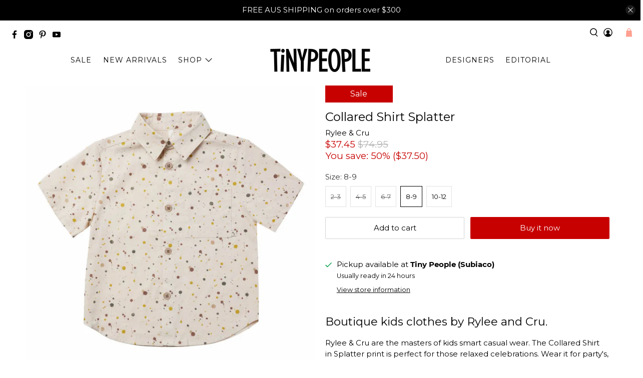

--- FILE ---
content_type: text/javascript; charset=utf-8
request_url: https://www.tinypeople.com.au/products/collared-shirt-splatter.js
body_size: 1069
content:
{"id":7742679843052,"title":"Collared Shirt Splatter","handle":"collared-shirt-splatter","description":"\u003ch3\u003eBoutique kids clothes by Rylee and Cru.\u003c\/h3\u003e\n\u003cp data-mce-fragment=\"1\"\u003e\u003cmeta charset=\"utf-8\"\u003e\u003cspan data-mce-fragment=\"1\"\u003eRylee \u0026amp; Cru are the masters of kids smart casual wear. The Collared Shirt in Splatter print is perfect for those relaxed celebrations. Wear it for party's, Christmas, family photos or vacation.\u003c\/span\u003e\u003c\/p\u003e\n\u003cp data-mce-fragment=\"1\"\u003e\u003cmeta charset=\"utf-8\"\u003e\u003cspan data-mce-fragment=\"1\"\u003eThis classic boys short sleeve collared button-down shirt is made from 55% linen, 45% viscose.\u003c\/span\u003e\u003cbr data-mce-fragment=\"1\"\u003e\u003cbr data-mce-fragment=\"1\"\u003e\u003cspan data-mce-fragment=\"1\"\u003eFeaturing the ‘splatter' all-over print on natural.\u003c\/span\u003e\u003cbr\u003e\u003c\/p\u003e\n\u003cp\u003e\u003cspan\u003e\u003cstrong\u003eTiny People Styling Tip: \u003c\/strong\u003eComplete the look with the Rylee \u0026amp; Cru Front Pouch Shorts in Redwood.\u003c\/span\u003e\u003c\/p\u003e\n\u003cp\u003e\u003cstrong\u003eColour:\u003c\/strong\u003e Natural\u003cbr\u003e\u003cspan\u003e\u003cstrong\u003eFabrication and care:\u003c\/strong\u003e \u003cmeta charset=\"utf-8\"\u003e55% linen, 45% viscose Machine wash cold. Tumble Dry low. \u003cstrong\u003e﻿\u003c\/strong\u003eMinor shrinkage may occur if tumble dried.\u003cbr\u003e\u003cstrong\u003eSize and Fit:\u003c\/strong\u003e True to size.\u003c\/span\u003e\u003c\/p\u003e","published_at":"2022-08-27T15:46:30+08:00","created_at":"2022-08-27T15:46:31+08:00","vendor":"Rylee \u0026 Cru","type":"Tops \u0026 Tees","tags":["10-12","8-9","baby boys tops","baby tops","boys","boys tops","crews","crews-hoodies","knitwear","MIDSEASON1022","rylee-cru","sale","size-10","size-10-12","size-12","size-8","size-8-9","tops","tops-tees"],"price":3745,"price_min":3745,"price_max":3745,"available":true,"price_varies":false,"compare_at_price":7495,"compare_at_price_min":7495,"compare_at_price_max":7495,"compare_at_price_varies":false,"variants":[{"id":43206592889068,"title":"2-3","option1":"2-3","option2":null,"option3":null,"sku":"RC489RUT-270822-0230","requires_shipping":true,"taxable":true,"featured_image":null,"available":false,"name":"Collared Shirt Splatter - 2-3","public_title":"2-3","options":["2-3"],"price":3745,"weight":0,"compare_at_price":7495,"inventory_quantity":0,"inventory_management":"shopify","inventory_policy":"deny","barcode":null,"requires_selling_plan":false,"selling_plan_allocations":[]},{"id":43206592921836,"title":"4-5","option1":"4-5","option2":null,"option3":null,"sku":"RC489RUT-270822-0450","requires_shipping":true,"taxable":true,"featured_image":null,"available":false,"name":"Collared Shirt Splatter - 4-5","public_title":"4-5","options":["4-5"],"price":3745,"weight":0,"compare_at_price":7495,"inventory_quantity":0,"inventory_management":"shopify","inventory_policy":"deny","barcode":null,"requires_selling_plan":false,"selling_plan_allocations":[]},{"id":43206592954604,"title":"6-7","option1":"6-7","option2":null,"option3":null,"sku":"RC489RUT-270822-0670","requires_shipping":true,"taxable":true,"featured_image":null,"available":false,"name":"Collared Shirt Splatter - 6-7","public_title":"6-7","options":["6-7"],"price":3745,"weight":0,"compare_at_price":7495,"inventory_quantity":0,"inventory_management":"shopify","inventory_policy":"deny","barcode":null,"requires_selling_plan":false,"selling_plan_allocations":[]},{"id":43206592987372,"title":"8-9","option1":"8-9","option2":null,"option3":null,"sku":"RC489RUT-270822-0890","requires_shipping":true,"taxable":true,"featured_image":null,"available":true,"name":"Collared Shirt Splatter - 8-9","public_title":"8-9","options":["8-9"],"price":3745,"weight":0,"compare_at_price":7495,"inventory_quantity":1,"inventory_management":"shopify","inventory_policy":"deny","barcode":null,"requires_selling_plan":false,"selling_plan_allocations":[]},{"id":43206593020140,"title":"10-12","option1":"10-12","option2":null,"option3":null,"sku":"RC489RUT-270822-1012","requires_shipping":true,"taxable":true,"featured_image":null,"available":true,"name":"Collared Shirt Splatter - 10-12","public_title":"10-12","options":["10-12"],"price":3745,"weight":0,"compare_at_price":7495,"inventory_quantity":1,"inventory_management":"shopify","inventory_policy":"deny","barcode":null,"requires_selling_plan":false,"selling_plan_allocations":[]}],"images":["\/\/cdn.shopify.com\/s\/files\/1\/0235\/1713\/products\/RC489_splatter.jpg?v=1661586445","\/\/cdn.shopify.com\/s\/files\/1\/0235\/1713\/products\/2yooiobs_6de66c52-8414-4b83-9440-badd4fe5bfe1.jpgcopy.png?v=1661586788"],"featured_image":"\/\/cdn.shopify.com\/s\/files\/1\/0235\/1713\/products\/RC489_splatter.jpg?v=1661586445","options":[{"name":"Size","position":1,"values":["2-3","4-5","6-7","8-9","10-12"]}],"url":"\/products\/collared-shirt-splatter","media":[{"alt":"Rylee and Cru Collared Shirt Splatter | Tiny People","id":30250100850924,"position":1,"preview_image":{"aspect_ratio":1.0,"height":1000,"width":1000,"src":"https:\/\/cdn.shopify.com\/s\/files\/1\/0235\/1713\/products\/RC489_splatter.jpg?v=1661586445"},"aspect_ratio":1.0,"height":1000,"media_type":"image","src":"https:\/\/cdn.shopify.com\/s\/files\/1\/0235\/1713\/products\/RC489_splatter.jpg?v=1661586445","width":1000},{"alt":null,"id":30250132963564,"position":2,"preview_image":{"aspect_ratio":1.0,"height":1000,"width":1000,"src":"https:\/\/cdn.shopify.com\/s\/files\/1\/0235\/1713\/products\/2yooiobs_6de66c52-8414-4b83-9440-badd4fe5bfe1.jpgcopy.png?v=1661586788"},"aspect_ratio":1.0,"height":1000,"media_type":"image","src":"https:\/\/cdn.shopify.com\/s\/files\/1\/0235\/1713\/products\/2yooiobs_6de66c52-8414-4b83-9440-badd4fe5bfe1.jpgcopy.png?v=1661586788","width":1000}],"requires_selling_plan":false,"selling_plan_groups":[]}

--- FILE ---
content_type: text/javascript; charset=utf-8
request_url: https://www.tinypeople.com.au/products/collared-shirt-splatter.js
body_size: 1468
content:
{"id":7742679843052,"title":"Collared Shirt Splatter","handle":"collared-shirt-splatter","description":"\u003ch3\u003eBoutique kids clothes by Rylee and Cru.\u003c\/h3\u003e\n\u003cp data-mce-fragment=\"1\"\u003e\u003cmeta charset=\"utf-8\"\u003e\u003cspan data-mce-fragment=\"1\"\u003eRylee \u0026amp; Cru are the masters of kids smart casual wear. The Collared Shirt in Splatter print is perfect for those relaxed celebrations. Wear it for party's, Christmas, family photos or vacation.\u003c\/span\u003e\u003c\/p\u003e\n\u003cp data-mce-fragment=\"1\"\u003e\u003cmeta charset=\"utf-8\"\u003e\u003cspan data-mce-fragment=\"1\"\u003eThis classic boys short sleeve collared button-down shirt is made from 55% linen, 45% viscose.\u003c\/span\u003e\u003cbr data-mce-fragment=\"1\"\u003e\u003cbr data-mce-fragment=\"1\"\u003e\u003cspan data-mce-fragment=\"1\"\u003eFeaturing the ‘splatter' all-over print on natural.\u003c\/span\u003e\u003cbr\u003e\u003c\/p\u003e\n\u003cp\u003e\u003cspan\u003e\u003cstrong\u003eTiny People Styling Tip: \u003c\/strong\u003eComplete the look with the Rylee \u0026amp; Cru Front Pouch Shorts in Redwood.\u003c\/span\u003e\u003c\/p\u003e\n\u003cp\u003e\u003cstrong\u003eColour:\u003c\/strong\u003e Natural\u003cbr\u003e\u003cspan\u003e\u003cstrong\u003eFabrication and care:\u003c\/strong\u003e \u003cmeta charset=\"utf-8\"\u003e55% linen, 45% viscose Machine wash cold. Tumble Dry low. \u003cstrong\u003e﻿\u003c\/strong\u003eMinor shrinkage may occur if tumble dried.\u003cbr\u003e\u003cstrong\u003eSize and Fit:\u003c\/strong\u003e True to size.\u003c\/span\u003e\u003c\/p\u003e","published_at":"2022-08-27T15:46:30+08:00","created_at":"2022-08-27T15:46:31+08:00","vendor":"Rylee \u0026 Cru","type":"Tops \u0026 Tees","tags":["10-12","8-9","baby boys tops","baby tops","boys","boys tops","crews","crews-hoodies","knitwear","MIDSEASON1022","rylee-cru","sale","size-10","size-10-12","size-12","size-8","size-8-9","tops","tops-tees"],"price":3745,"price_min":3745,"price_max":3745,"available":true,"price_varies":false,"compare_at_price":7495,"compare_at_price_min":7495,"compare_at_price_max":7495,"compare_at_price_varies":false,"variants":[{"id":43206592889068,"title":"2-3","option1":"2-3","option2":null,"option3":null,"sku":"RC489RUT-270822-0230","requires_shipping":true,"taxable":true,"featured_image":null,"available":false,"name":"Collared Shirt Splatter - 2-3","public_title":"2-3","options":["2-3"],"price":3745,"weight":0,"compare_at_price":7495,"inventory_quantity":0,"inventory_management":"shopify","inventory_policy":"deny","barcode":null,"requires_selling_plan":false,"selling_plan_allocations":[]},{"id":43206592921836,"title":"4-5","option1":"4-5","option2":null,"option3":null,"sku":"RC489RUT-270822-0450","requires_shipping":true,"taxable":true,"featured_image":null,"available":false,"name":"Collared Shirt Splatter - 4-5","public_title":"4-5","options":["4-5"],"price":3745,"weight":0,"compare_at_price":7495,"inventory_quantity":0,"inventory_management":"shopify","inventory_policy":"deny","barcode":null,"requires_selling_plan":false,"selling_plan_allocations":[]},{"id":43206592954604,"title":"6-7","option1":"6-7","option2":null,"option3":null,"sku":"RC489RUT-270822-0670","requires_shipping":true,"taxable":true,"featured_image":null,"available":false,"name":"Collared Shirt Splatter - 6-7","public_title":"6-7","options":["6-7"],"price":3745,"weight":0,"compare_at_price":7495,"inventory_quantity":0,"inventory_management":"shopify","inventory_policy":"deny","barcode":null,"requires_selling_plan":false,"selling_plan_allocations":[]},{"id":43206592987372,"title":"8-9","option1":"8-9","option2":null,"option3":null,"sku":"RC489RUT-270822-0890","requires_shipping":true,"taxable":true,"featured_image":null,"available":true,"name":"Collared Shirt Splatter - 8-9","public_title":"8-9","options":["8-9"],"price":3745,"weight":0,"compare_at_price":7495,"inventory_quantity":1,"inventory_management":"shopify","inventory_policy":"deny","barcode":null,"requires_selling_plan":false,"selling_plan_allocations":[]},{"id":43206593020140,"title":"10-12","option1":"10-12","option2":null,"option3":null,"sku":"RC489RUT-270822-1012","requires_shipping":true,"taxable":true,"featured_image":null,"available":true,"name":"Collared Shirt Splatter - 10-12","public_title":"10-12","options":["10-12"],"price":3745,"weight":0,"compare_at_price":7495,"inventory_quantity":1,"inventory_management":"shopify","inventory_policy":"deny","barcode":null,"requires_selling_plan":false,"selling_plan_allocations":[]}],"images":["\/\/cdn.shopify.com\/s\/files\/1\/0235\/1713\/products\/RC489_splatter.jpg?v=1661586445","\/\/cdn.shopify.com\/s\/files\/1\/0235\/1713\/products\/2yooiobs_6de66c52-8414-4b83-9440-badd4fe5bfe1.jpgcopy.png?v=1661586788"],"featured_image":"\/\/cdn.shopify.com\/s\/files\/1\/0235\/1713\/products\/RC489_splatter.jpg?v=1661586445","options":[{"name":"Size","position":1,"values":["2-3","4-5","6-7","8-9","10-12"]}],"url":"\/products\/collared-shirt-splatter","media":[{"alt":"Rylee and Cru Collared Shirt Splatter | Tiny People","id":30250100850924,"position":1,"preview_image":{"aspect_ratio":1.0,"height":1000,"width":1000,"src":"https:\/\/cdn.shopify.com\/s\/files\/1\/0235\/1713\/products\/RC489_splatter.jpg?v=1661586445"},"aspect_ratio":1.0,"height":1000,"media_type":"image","src":"https:\/\/cdn.shopify.com\/s\/files\/1\/0235\/1713\/products\/RC489_splatter.jpg?v=1661586445","width":1000},{"alt":null,"id":30250132963564,"position":2,"preview_image":{"aspect_ratio":1.0,"height":1000,"width":1000,"src":"https:\/\/cdn.shopify.com\/s\/files\/1\/0235\/1713\/products\/2yooiobs_6de66c52-8414-4b83-9440-badd4fe5bfe1.jpgcopy.png?v=1661586788"},"aspect_ratio":1.0,"height":1000,"media_type":"image","src":"https:\/\/cdn.shopify.com\/s\/files\/1\/0235\/1713\/products\/2yooiobs_6de66c52-8414-4b83-9440-badd4fe5bfe1.jpgcopy.png?v=1661586788","width":1000}],"requires_selling_plan":false,"selling_plan_groups":[]}